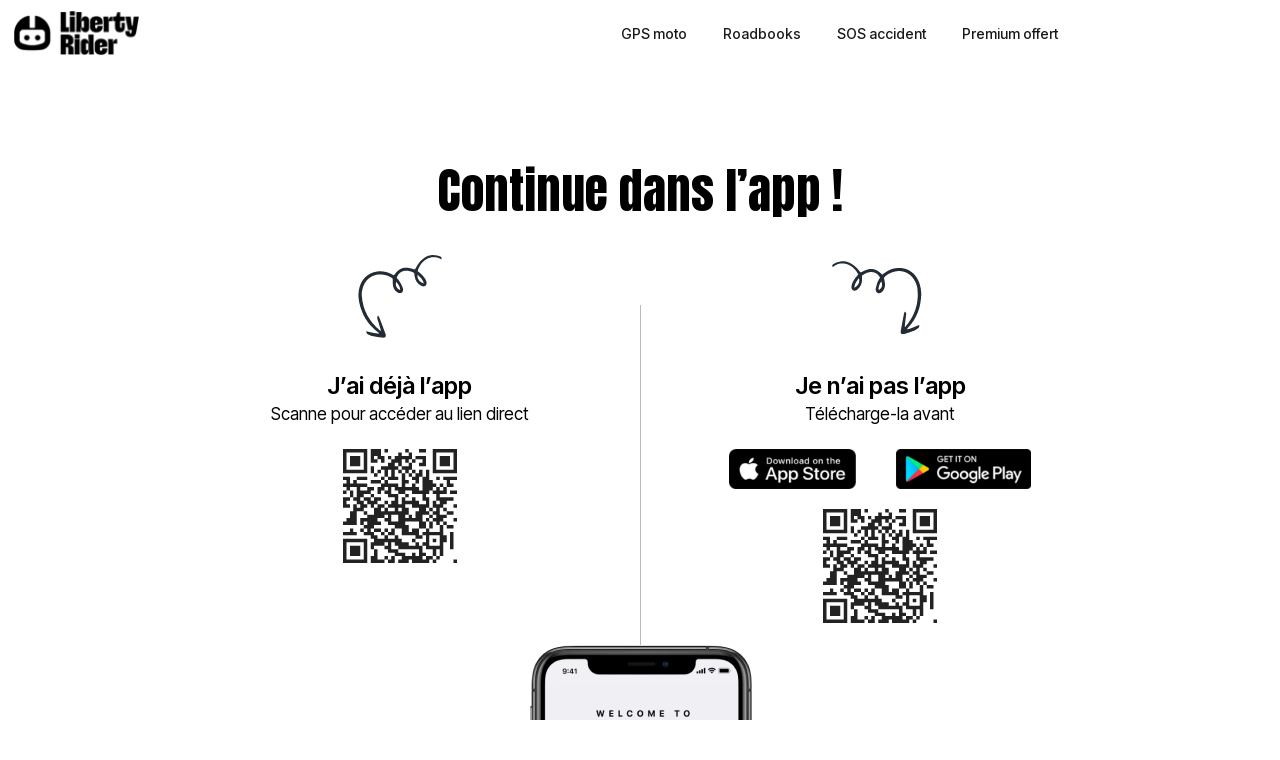

--- FILE ---
content_type: application/javascript; charset=UTF-8
request_url: https://liberty-rider.com/_next/static/chunks/app/global-error-576b15c024a6743d.js
body_size: 1118
content:
try{!function(){var e="undefined"!=typeof window?window:"undefined"!=typeof global?global:"undefined"!=typeof globalThis?globalThis:"undefined"!=typeof self?self:{},t=(new e.Error).stack;t&&(e._sentryDebugIds=e._sentryDebugIds||{},e._sentryDebugIds[t]="49a9d6ed-5755-43fb-a5a5-56e7debace46",e._sentryDebugIdIdentifier="sentry-dbid-49a9d6ed-5755-43fb-a5a5-56e7debace46")}()}catch(e){}try{!function(){var e="undefined"!=typeof window?window:"undefined"!=typeof global?global:"undefined"!=typeof globalThis?globalThis:"undefined"!=typeof self?self:{},t=(new e.Error).stack;t&&(e._sentryDebugIds=e._sentryDebugIds||{},e._sentryDebugIds[t]="49a9d6ed-5755-43fb-a5a5-56e7debace46",e._sentryDebugIdIdentifier="sentry-dbid-49a9d6ed-5755-43fb-a5a5-56e7debace46")}()}catch(e){}(self.webpackChunk_N_E=self.webpackChunk_N_E||[]).push([[4219],{29583:(e,t,n)=>{"use strict";n.d(t,{default:()=>x});var r=n(95155),d=n(97399),a=n(6477),s=n(78799),i=n(73975),o=n(54076),l=n(48565),f=n(45404),c=n(42321),u=n(31957),b=n(85051),y=n(23204);let h=(0,u.S)(e=>{let{networkError:t}=e;if(t&&t.bodyText)try{JSON.parse(t.bodyText)}catch(e){t.message="body=".concat(JSON.stringify(t.bodyText))}}),g=new c.P({uri:y.A.apiUrl,fetch,fetchOptions:{cache:"no-store"}}),p=new b.z({attempts:{max:3}}),w={RoadbookRatings:{merge:!0},Roadbook:{fields:{userPictures:{merge:!1}}}},_=()=>{let e=[(0,o.o)(async(e,t)=>{let n,{headers:r}=t;if(!(n=(0,s.Qq)(l.Yj))){let e=(0,f.xI)().currentUser;e&&(n=(await (0,f.yx)(e)).token)}return n?{headers:{...r,authorization:"Bearer ".concat(n)}}:{headers:r}}),function(e){let{name:t,version:n,traceId:r}=e,d={};return d["Liberty-Client-Platform"]="USER_WEBAPP",t&&(d["Liberty-Client-Name"]=t),n&&(d["Liberty-Client-Version"]=n),r&&(d["X-Amzn-Trace-Id"]=r),(0,o.o)((e,t)=>{let{headers:n}=t;return{headers:{...n,...d}}})}({name:"roadbook-react"}),h,p,g];return new d.Ri({link:i.C.from(e),cache:new d.D9({typePolicies:w})})};function x(e){let{children:t}=e;return(0,r.jsx)(d.TO,{makeClient:_,children:(0,r.jsx)(s.OJ,{children:(0,r.jsx)(a.q,{children:t})})})}},72571:(e,t,n)=>{Promise.resolve().then(n.bind(n,98385))},98385:(e,t,n)=>{"use strict";n.r(t),n.d(t,{default:()=>f});var r=n(95155),d=n(62105),a=n(2467),s=n(39562),i=n(66235),o=n(29583),l=n(12115);function f(e){let{error:t}=e;return(0,l.useEffect)(()=>{d.Cp(t)},[t]),(0,r.jsxs)(o.default,{children:[(0,r.jsx)(s.default,{}),(0,r.jsx)(a.A,{error:t}),(0,r.jsx)(i.A,{})]})}}},e=>{e.O(0,[9204,4987,448,6766,8536,7732,1834,9694,5627,5171,4223,7504,7890,9562,429,8441,726,7358],()=>e(e.s=72571)),_N_E=e.O()}]);

--- FILE ---
content_type: application/javascript; charset=UTF-8
request_url: https://liberty-rider.com/_next/static/chunks/429-2bd5c874f06920ce.js
body_size: 10781
content:
try{!function(){var e="undefined"!=typeof window?window:"undefined"!=typeof global?global:"undefined"!=typeof globalThis?globalThis:"undefined"!=typeof self?self:{},i=(new e.Error).stack;i&&(e._sentryDebugIds=e._sentryDebugIds||{},e._sentryDebugIds[i]="b07e1075-f951-4f65-b222-2a0751b3e70d",e._sentryDebugIdIdentifier="sentry-dbid-b07e1075-f951-4f65-b222-2a0751b3e70d")}()}catch(e){}try{!function(){var e="undefined"!=typeof window?window:"undefined"!=typeof global?global:"undefined"!=typeof globalThis?globalThis:"undefined"!=typeof self?self:{},i=(new e.Error).stack;i&&(e._sentryDebugIds=e._sentryDebugIds||{},e._sentryDebugIds[i]="b07e1075-f951-4f65-b222-2a0751b3e70d",e._sentryDebugIdIdentifier="sentry-dbid-b07e1075-f951-4f65-b222-2a0751b3e70d")}()}catch(e){}"use strict";(self.webpackChunk_N_E=self.webpackChunk_N_E||[]).push([[429],{2467:(e,i,t)=>{t.d(i,{A:()=>h,NotFoundPage:()=>p});var n=t(95155),a=t(81805),o=t(27043),c=t(27163),r=t(44987);let l=r.Ay.div.withConfig({componentId:"sc-8b5f5bf5-0"})(["min-height:400px;width:100%;display:flex;justify-content:center;align-items:center;text-align:center;color:#000000;"]),d=r.Ay.h1.withConfig({componentId:"sc-8b5f5bf5-1"})(["margin-bottom:24px;font-size:35px;font-weight:800;"]),s=r.Ay.div.withConfig({componentId:"sc-8b5f5bf5-2"})(["@media (max-width:1023px){width:100%;}@media (min-width:1024px){max-width:642px;}font-size:15px;line-height:1.47;padding:0 4rem;margin-bottom:24px;"]);function h(e){let{title:i,message:t,error:c,retry:r}=e,h=(0,o.useTranslations)();return(0,n.jsx)(l,{children:(0,n.jsxs)("div",{children:[(0,n.jsx)(d,{children:i||h("loading_error")}),(0,n.jsxs)(s,{children:[t,r&&(0,n.jsxs)(n.Fragment,{children:[(0,n.jsx)("br",{}),(0,n.jsx)(a.wl,{onClick:()=>r(),children:h("loading_retry")})]}),c&&(0,n.jsxs)(n.Fragment,{children:[(0,n.jsx)("br",{}),(0,n.jsx)("br",{}),c.digest?"Code: ".concat(c.digest):(0,n.jsx)("pre",{style:{fontSize:"smaller"},children:c.stack})]})]})]})})}function p(){let e=(0,o.useTranslations)(),i=(0,o.useLocale)();return(0,n.jsx)(h,{title:e("page_not_found_title"),message:e.rich("page_not_found_description",{br:()=>(0,n.jsx)("br",{}),href:e=>(0,n.jsx)("a",{href:"https://libertyriderhelp.zendesk.com/hc/",children:e}),href2:e=>(0,n.jsx)("a",{href:"mailto:".concat((0,c.Z8)(i,"support")),children:e})})})}},7316:(e,i,t)=>{t.d(i,{A:()=>a});var n=t(95155);let a=function(e){return(0,n.jsx)("svg",{width:11,height:22,viewBox:"0 0 11 22",fill:"#fff",...e,children:(0,n.jsx)("path",{fillRule:"evenodd",clipRule:"evenodd",d:"M7.347 21.538V11.201H10.2l.378-3.562H7.347l.005-1.783c0-.929.088-1.427 1.422-1.427h1.784V.867H7.704C4.276.867 3.07 2.595 3.07 5.5v2.138H.933v3.563H3.07v10.336h4.277z"})})}},11241:(e,i,t)=>{t.d(i,{tw:()=>p,bJ:()=>s,ik:()=>g,k$:()=>h});var n=t(95155),a=t(23204),o=t(27043),c=t(34377);function r(e){let{language:i,campaign:t,buildPlayStore:n}=e,{appStoreLink:a,playStoreLink:o}=(0,c.z)({language:i,campaign:t,utmTerm:n?"android":"ios"});return"https://v67az.app.goo.gl/?ibi=com.liberty-rider.liberty-rider&apn=com.libertyrider.angel"+"&link=".concat(n?encodeURIComponent(o):encodeURIComponent(a))+"&ifl=".concat(encodeURIComponent(a),"&afl=").concat(encodeURIComponent(o))}var l=t(44987);let d=l.Ay.a.withConfig({componentId:"sc-cc4b5837-0"})(["display:inline-block;background-size:contain;background-repeat:no-repeat;vertical-align:middle;"]),s=(0,l.Ay)(d).withConfig({componentId:"sc-cc4b5837-1"})(["margin-right:","px;height:","px;width:","px;background-image:url(",");&:hover{background-image:url(",");}@media (max-width:","px){width:145px;height:46px;margin-right:","px;}@media (max-width:350px){width:127px;height:40px;}"],e=>e.$marginRight||40,e=>e.$height||52,e=>330*(e.$height||52)/104,"/_next/static/media/app-store.29adb16c.png","/_next/static/media/app-store-hover.ef140bf0.png",a.A.breakpoints.mobile,e=>e.$marginRight||18),h=(0,l.Ay)(d).withConfig({componentId:"sc-cc4b5837-2"})(["height:","px;width:","px;background-image:url(",");&:hover{background-image:url(",");}@media (max-width:","px){width:154px;height:46px;}@media (max-width:350px){width:135px;height:40px;}"],e=>e.$height||52,e=>350*(e.$height||52)/104,"/_next/static/media/play-store.87851d0e.png","/_next/static/media/play-store-hover.a708698b.png",a.A.breakpoints.mobile);function p(e){let{marginRight:i,height:t,campaign:a}=e,c=(0,o.useLocale)();return(0,n.jsx)(s,{href:function(e){let{language:i,campaign:t}=e;return r({language:i,campaign:t,buildPlayStore:!1})}({language:c,campaign:a}),"aria-label":"iOS App Store",$marginRight:i,$height:t})}function g(e){let{height:i,campaign:t}=e,a=(0,o.useLocale)();return(0,n.jsx)(h,{href:function(e){let{language:i,campaign:t}=e;return r({language:i,campaign:t,buildPlayStore:!0})}({language:a,campaign:t}),"aria-label":"Android Play Store",$height:i})}},27163:(e,i,t)=>{function n(){let e=()=>Math.floor((1+Math.random())*65536).toString(16).substring(1);return"".concat(e()).concat(e(),"-").concat(e(),"-").concat(e(),"-").concat(e(),"-").concat(e()).concat(e()).concat(e())}function a(e){let i=arguments.length>1&&void 0!==arguments[1]?arguments[1]:"contact";return"it"===e?"italia@liberty-rider.com":"fr"===e?"".concat(i,"@liberty-rider.com"):"hello@liberty-rider.com"}function o(e){let i={facebook:"https://www.facebook.com/LibertyRiderApp/",instagram:"https://www.instagram.com/LibertyRiderApp/",twitter:"https://twitter.com/_LibertyRider_",tiktok:"https://www.tiktok.com/@libertyriderapp"};return"it"===e?{...i,facebook:"https://www.facebook.com/profile.php?id=61560554682197",instagram:"https://www.instagram.com/libertyriderapp_it/"}:i}t.d(i,{Z8:()=>a,dG:()=>o,rm:()=>n})},34377:(e,i,t)=>{t.d(i,{z:()=>a});let n={en:"us",fr:"fr",nl:"be",it:"it"};function a(e){let{language:i,campaign:t,utmTerm:a}=e,o="website",c="&utm_source=".concat(encodeURIComponent(o),"&utm_medium=website&utm_campaign=").concat(encodeURIComponent(t),"&utm_term=").concat(encodeURIComponent(a)),r=n[i];return{appStoreLink:"https://apps.apple.com/".concat(r,"/app/id1139116439?l=").concat(i,"&mt=8&pt=118331458")+"&ct=".concat(encodeURIComponent(o),"-website-").concat(encodeURIComponent(t),"-").concat(encodeURIComponent(a)).concat(c),playStoreLink:"https://play.google.com/store/apps/details?id=com.libertyrider.angel".concat(c)}}},47830:(e,i,t)=>{i.o=t(86954).default},60542:(e,i,t)=>{t.d(i,{Cc:()=>o,TL:()=>n,Zi:()=>a});let n={fr:"Fran\xe7ais",en:"English",nl:"Nederlands",it:"Italiano"};function a(e,i){let t=e.split("/");return t[1]=i,t.join("/")}function o(e){return"/roadbooks/".concat(e)}},61066:(e,i,t)=>{t.d(i,{A:()=>a});var n=t(95155);let a=function(e){return(0,n.jsx)("svg",{fill:"#FFFFFF",width:"22",height:"22",viewBox:"0 0 512 512",id:"icons",...e,children:(0,n.jsx)("path",{d:"M412.19,118.66a109.27,109.27,0,0,1-9.45-5.5,132.87,132.87,0,0,1-24.27-20.62c-18.1-20.71-24.86-41.72-27.35-56.43h.1C349.14,23.9,350,16,350.13,16H267.69V334.78c0,4.28,0,8.51-.18,12.69,0,.52-.05,1-.08,1.56,0,.23,0,.47-.05.71,0,.06,0,.12,0,.18a70,70,0,0,1-35.22,55.56,68.8,68.8,0,0,1-34.11,9c-38.41,0-69.54-31.32-69.54-70s31.13-70,69.54-70a68.9,68.9,0,0,1,21.41,3.39l.1-83.94a153.14,153.14,0,0,0-118,34.52,161.79,161.79,0,0,0-35.3,43.53c-3.48,6-16.61,30.11-18.2,69.24-1,22.21,5.67,45.22,8.85,54.73v.2c2,5.6,9.75,24.71,22.38,40.82A167.53,167.53,0,0,0,115,470.66v-.2l.2.2C155.11,497.78,199.36,496,199.36,496c7.66-.31,33.32,0,62.46-13.81,32.32-15.31,50.72-38.12,50.72-38.12a158.46,158.46,0,0,0,27.64-45.93c7.46-19.61,9.95-43.13,9.95-52.53V176.49c1,.6,14.32,9.41,14.32,9.41s19.19,12.3,49.13,20.31c21.48,5.7,50.42,6.9,50.42,6.9V131.27C453.86,132.37,433.27,129.17,412.19,118.66Z"})})}},66235:(e,i,t)=>{t.d(i,{A:()=>N});var n=t(95155),a=t(41125),o=t(81046),c=t(96384),r=t(11241),l=t(7316),d=t(92680),s=t(61066),h=t(23204),p=t(27043),g=t(27163),x=t(44987);let m={src:"/_next/static/media/logo-white.0d6e8fce.svg",height:1240,width:1284,blurWidth:0,blurHeight:0},f=(0,x.Ay)(function(e){return(0,n.jsxs)("svg",{width:35,height:35,viewBox:"0 0 35 35",fill:"none",...e,children:[(0,n.jsx)("path",{opacity:.72,className:"circle",fillRule:"evenodd",clipRule:"evenodd",d:"M17.5 34C26.613 34 34 26.613 34 17.5S26.613 1 17.5 1 1 8.387 1 17.5 8.387 34 17.5 34z",stroke:"white",strokeLinecap:"square"}),(0,n.jsx)("path",{d:"M17.52 9.981V25M22.52 14.52l-5-5.039-5 5.038",className:"arrow",stroke:"white",strokeWidth:2,strokeLinecap:"round",strokeLinejoin:"round"})]})}).withConfig({componentId:"sc-ff1b969c-0"})(["&:hover{.arrow{stroke:",";}.circle{opacity:1;fill:white;}}"],h.A.colors.orange),b="1px solid rgba(255, 255, 255, 0.45)",{grid:u,colors:w,fontSizes:A,breakpoints:v}=h.A,y=x.Ay.footer.withConfig({componentId:"sc-6d8974da-0"})(["background:",";position:relative;"],w.dark),j=x.Ay.nav.withConfig({componentId:"sc-6d8974da-1"})(["max-width:","px;margin:0 auto;padding:110px 20px 30px;color:white;@media (max-width:1000px){padding:40px 20px 65px;}"],u.content),_=x.Ay.div.withConfig({componentId:"sc-6d8974da-2"})(["display:flex;justify-content:space-between;flex-wrap:wrap;margin:0 0 110px 0;@media (max-width:","px){margin-bottom:60px;}@media (max-width:","px){margin-bottom:10px;}"],v.screen,v.tablet),k=x.Ay.div.withConfig({componentId:"sc-6d8974da-3"})(["border-top:",";width:100%;max-width:342px;margin-top:20px 0;margin-right:3vw;"],b),C=x.Ay.div.withConfig({componentId:"sc-6d8974da-4"})(["display:flex;align-items:center;border:",";border-top:none;"],b),I=(0,x.Ay)(a.A).withConfig({componentId:"sc-6d8974da-5"})(["width:60px;height:60px;padding:14px;border-right:",";"],b),z=x.Ay.div.withConfig({componentId:"sc-6d8974da-6"})(["font-size:17px;flex:1;text-align:center;padding:0 8px;"]),R=x.Ay.div.withConfig({componentId:"sc-6d8974da-7"})(["font-weight:600;font-size:15px;letter-spacing:3px;margin:0 17px 0 15px;white-space:nowrap;padding-bottom:2px;border-bottom:1px solid white;span{letter-spacing:0;}"]),M=(0,x.Ay)(function(e){return(0,n.jsx)("svg",{width:200,height:69,viewBox:"0 0 200 69",fill:"none",...e,children:(0,n.jsx)("path",{d:"M40.651.073c1.074.293 1.855.977 2.344 2.051.244.586.366 1.148.366 1.685 0 1.172-.537 2.783-1.611 4.834l-.367.732a54.045 54.045 0 0 1-4.321 7.398c-3.272 4.59-7.251 8.545-11.939 11.866a50.072 50.072 0 0 1-15.088 7.251l-1.612 2.637c-1.709 3.027-3.003 5.64-3.882 7.837A28.93 28.93 0 0 0 3.37 49.66l-.22.586c-.78 2.49-1.098 3.98-.952 4.468.147.147.293.244.44.293.293.098.561.147.806.147 1.171 0 2.685-.416 4.54-1.246a87.279 87.279 0 0 0 6.153-3.003l1.465-.732 3.882-1.904c3.614-1.758 6.739-3.199 9.375-4.322a59.1 59.1 0 0 1 8.13-2.783h.147c.293 0 .586.122.88.366.292.244.487.488.585.732l.22.806-.806.22c-4.59 1.318-9.448 3.272-14.576 5.86l-3.808 1.904c-3.174 1.66-5.811 2.954-7.91 3.882a41.742 41.742 0 0 1-6.373 2.417c-.977.195-1.636.293-1.978.293-1.172 0-2.05-.39-2.637-1.172C.244 55.837 0 54.934 0 53.762c0-2.246.732-5.054 2.197-8.423a111.91 111.91 0 0 1 4.908-9.669l-.293-.512-.147-.806.806-.293c.146 0 .366-.049.66-.146l.219-.367a135.695 135.695 0 0 1 12.598-17.14c2.735-3.222 5.225-6.005 7.471-8.349 2.246-2.393 4.566-4.517 6.958-6.372C36.891.562 38.356 0 39.772 0c.39 0 .684.024.879.073zm.073 3.443c0-.586-.122-1.001-.366-1.245h-.073c-.05-.05-.098-.074-.147-.074-.976 0-2.783 1.197-5.42 3.59-2.344 2.148-4.273 4.052-5.786 5.712-6.348 6.593-11.964 13.649-16.847 21.168a50.353 50.353 0 0 0 12.306-6.738c3.857-2.832 7.178-6.128 9.96-9.888 1.417-2.002 2.638-3.907 3.663-5.713.098-.245.293-.61.586-1.1.635-1.122 1.123-2.05 1.465-2.782.342-.782.537-1.49.586-2.125l.073-.805zm6.223 38.673c-.733 1.172-1.343 2.075-1.832 2.71a9.325 9.325 0 0 1-1.757 1.612c-1.172.732-2.295 1.098-3.37 1.098-.683 0-1.294-.17-1.83-.512-1.026-.635-1.49-1.587-1.392-2.857.293-2.246 1.196-4.42 2.71-6.519l.293-.146c.195 0 .512.146.952.44.635.39.903.683.806.878-.977 1.758-1.636 3.125-1.978 4.102 0 .098-.024.17-.073.22-.098.293-.171.61-.22.952V45.632c1.074.097 2.002-.147 2.783-.733.83-.586 1.44-1.147 1.831-1.684.391-.586.928-1.49 1.612-2.71l.146-.367c.147-.146.293-.195.44-.146.195 0 .44.098.732.293.342.195.562.39.66.586a.366.366 0 0 1 0 .44l-.513.878zm-5.42-4.76c-.245 0-.562-.123-.953-.367a10.26 10.26 0 0 1-.952-.66c-.195-.194-.293-.341-.293-.439l.073-.22c.196-.292.391-.463.586-.512l.147-.073c.293-.293.561-.489.806-.586.097-.05.317-.025.659.073.586.342.928.66 1.025.952l.147.586c0 .537-.367.952-1.099 1.245h-.147zm17.637.365c.244 0 .537.147.879.44.341.293.537.537.586.732 0 .147-.074.269-.22.367-2.588.732-4.712 1.489-6.373 2.27-.39 1.514-.952 2.832-1.684 3.956-.733 1.074-1.611 1.61-2.637 1.61l-.513-.072c-.488-.098-.952-.342-1.391-.733-.44-.39-.733-.805-.88-1.245-.243-.684-.121-1.27.367-1.758.488-.537 1.123-1.05 1.904-1.538l.22-.147c1.172-.78 2.05-1.318 2.637-1.61.098-.343.146-.88.146-1.612v-.147c0-.44-.024-.732-.073-.879l-.073-.146-.293.073c-.537.098-1.123.513-1.758 1.245-1.807 2.1-3.296 4.688-4.468 7.764-.098.196-.146.342-.146.44v.073h-.074c-.097.097-.195.146-.293.146-.195 0-.464-.097-.805-.293-.342-.195-.586-.39-.733-.586-.097-.097-.146-.268-.146-.512.097-.196.146-.342.146-.44l2.198-5.86c2.539-7.129 4.81-13.232 6.811-18.31.098-.147.22-.22.367-.22.195 0 .44.097.732.293.342.195.562.39.66.586.097.097.146.268.146.512-2.002 5.713-3.687 10.328-5.054 13.844l.293-.147a.816.816 0 0 1 .366-.073c.195-.098.464-.147.806-.147.879 0 1.66.318 2.344.953.732.586 1.098 1.391 1.098 2.417 1.807-.782 3.418-1.197 4.834-1.245h.074zm-8.424 5.64c-.732.586-1.074.855-1.025.806-.488.39-.781.781-.879 1.172.488-.293.88-.586 1.172-.879.39-.488.635-.855.732-1.099zm18.618-3.369c.098.244.098.415 0 .513-1.367 1.611-2.612 2.905-3.736 3.882-1.074.976-2.246 1.709-3.515 2.197-1.172.44-2.198.684-3.077.733h-.44c-1.171 0-2.074-.318-2.71-.953a2.397 2.397 0 0 1-.732-1.758c0-1.171.733-2.66 2.198-4.467l.073-.074c2.002-2.832 3.882-4.248 5.64-4.248.39 0 .683.024.879.073.83.391 1.294.708 1.391.953.098.146.098.317 0 .512a11.74 11.74 0 0 1-2.49 3.443c-1.025.927-2.148 1.587-3.37 1.977h-.146c-.293 0-.586-.146-.879-.44-.927 1.368-1.318 2.247-1.172 2.638 0 .097.025.146.074.146.39.244.903.367 1.538.367 1.318 0 2.905-.66 4.76-1.978a18.347 18.347 0 0 0 2.71-2.344c.831-.879 1.344-1.538 1.539-1.978a.493.493 0 0 1 .44-.22c.195.05.39.196.585.44.196.195.342.39.44.586zM61.814 38.6c-.293.195-.684.586-1.172 1.172l1.172-1.172zm19.707.88c.098.194.098.34 0 .439 0 .097-.049.195-.146.293-1.075 1.757-2.417 3.442-4.029 5.053-.732.733-1.416 1.294-2.05 1.685a3.714 3.714 0 0 1-1.905.513c-.195 0-.488-.049-.879-.147-.732-.244-1.343-.61-1.831-1.098-.586-.586-.83-1.27-.733-2.051.098-.684.538-1.563 1.319-2.637l.22-.366.732-1.026-.952.22-1.831.293h-.074c-.195 0-.488-.147-.878-.44-.342-.341-.538-.585-.586-.732 0-.39.097-.61.293-.66 2.1-.634 3.98-.951 5.64-.951h.073c.195 0 .488.17.879.512.44.342.708.635.805.88.098.146.074.292-.073.439a15.585 15.585 0 0 0-1.538 2.124 90.86 90.86 0 0 1-.806 1.392v.073h-.073c-.684 1.074-.903 1.733-.66 1.978 0 .048.074.073.22.073.391 0 .88-.171 1.465-.513a11.297 11.297 0 0 0 2.71-2.344c.83-.928 1.734-2.222 2.71-3.882a.497.497 0 0 1 .367-.146c.195 0 .464.122.806.366.39.195.659.415.805.66zm1.277-3.37c-1.709 4.98-2.563 8.618-2.563 10.913l1.245-1.245c1.123-1.074 2.05-2.026 2.783-2.856a10.744 10.744 0 0 0 1.758-2.71l.073-.147a.497.497 0 0 1 .367-.146c.195 0 .488.097.879.293.39.195.659.39.805.585.147.245.171.416.074.513-.782 1.612-1.685 3.028-2.71 4.248-1.026 1.172-2.344 2.515-3.956 4.029l-.513.513c-.097.097-.268.146-.512.146-.293 0-.635-.122-1.026-.366-.341-.195-.561-.342-.659-.44-.684-.683-1.025-1.757-1.025-3.222 0-.88.122-1.905.366-3.077s.513-2.246.806-3.222a9.892 9.892 0 0 0 .44-1.612 60.187 60.187 0 0 1 2.123-7.031c-2.588.39-5.151.854-7.69 1.391h-.147c-.244 0-.537-.146-.879-.44-.342-.341-.537-.585-.586-.732l-.073-.366.366-.073c2.734-.781 6.006-1.44 9.815-1.978 1.318-3.027 2.612-5.566 3.882-7.617.146-.147.293-.22.44-.22.195 0 .488.098.878.293.635.39.904.757.806 1.099l-.366.732-2.49 5.347c1.074-.098 1.83-.146 2.27-.146.537-.05 1.392-.171 2.564-.367 2.148-.293 3.808-.44 4.98-.44 1.27 0 2.393.172 3.37.514.146.049.366.17.659.366.293.195.464.39.513.586.097.146.097.268 0 .366l-.147.293c-.098.195-.317.244-.66.146l-.219-.073c-.195-.049-.39-.17-.586-.366-.781-.098-1.416-.146-1.904-.146-1.319 0-3.638.268-6.959.805l-3.003.366-1.684.22a83.555 83.555 0 0 0-1.612 4.248l-.293 1.026zm13.989-.586c.342.146.684.39 1.025.732.391.293.538.635.44 1.026a11.354 11.354 0 0 1-1.685 3.662c-3.467 8.301-6.03 17.383-7.69 27.247l-.147.66-.66-.147c-.243 0-.634-.171-1.171-.513-.488-.293-.708-.635-.66-1.025.977-7.325 2.808-14.65 5.494-21.974a13.782 13.782 0 0 1-4.614 1.245c-.245 0-.513-.073-.806-.22-.293-.146-.513-.317-.66-.512-.292-.244-.439-.513-.439-.806.05-2.637.635-5.102 1.758-7.398.244-.244.464-.366.66-.366.292 0 .512.05.659.147.927.537 1.27 1.074 1.025 1.611l-.073.22c-1.27 2.734-1.71 4.37-1.319 4.907.342-.049.953-.293 1.831-.732.88-.488 1.465-.855 1.758-1.099a9.019 9.019 0 0 0 2.417-2.49 84.946 84.946 0 0 1 1.758-3.809c.245-.44.61-.561 1.099-.366zm66.769-29.078c1.806 1.562 2.636 3.369 2.49 5.42-.195 3.027-1.953 6.128-5.274 9.302-3.271 3.125-6.641 5.835-10.108 8.13-2.148 1.416-5.591 3.443-10.327 6.08h-.073l-1.905 1.098c-2.832 1.563-4.932 2.783-6.299 3.662l-1.318.733-.073.073c-1.221.732-2.125 1.343-2.71 1.831-.538.44-.879.952-1.026 1.538-.195 1.075.293 2.49 1.465 4.248 1.221 1.807 2.71 3.272 4.468 4.395a14.877 14.877 0 0 0 5.86 2.124c.83.147 1.635.22 2.417.22 1.806 0 3.564-.317 5.273-.952a15.603 15.603 0 0 0 4.615-2.49c.195-.098.317-.147.366-.147.293 0 .635.147 1.025.44.391.292.635.537.733.732.293.293.317.537.073.732-3.125 2.881-6.836 4.322-11.133 4.322-3.028 0-6.055-.733-9.083-2.197-2.929-1.417-5.517-3.345-7.764-5.787-1.464-1.562-2.124-3.174-1.977-4.834.244-1.904 1.44-3.613 3.589-5.127 2.93-2.002 6.714-4.248 11.353-6.739 3.711-2.05 6.47-3.637 8.276-4.76l.586-.367c3.956-2.441 7.325-4.81 10.108-7.105 2.784-2.344 4.468-4.785 5.054-7.324.147-.684.22-1.294.22-1.831 0-1.172-.366-2.124-1.099-2.857-.976-.928-2.515-1.392-4.614-1.392-1.66 0-3.345.269-5.054.806-4.297 1.319-8.448 3.345-12.452 6.08-7.129 4.883-12.598 11.06-16.407 18.53-3.76 7.423-6.348 15.113-7.764 23.073l-.073.293h-.366c-.293-.098-.684-.293-1.172-.586-.439-.293-.635-.61-.586-.952 1.27-7.813 3.711-15.406 7.325-22.78 3.613-7.422 8.911-13.672 15.894-18.75 2.637-1.954 5.933-3.931 9.888-5.933 3.955-2.051 7.691-3.077 11.206-3.077 2.637 0 4.761.708 6.373 2.125zm-6.67 35.743c-.733 1.172-1.343 2.075-1.831 2.71a9.366 9.366 0 0 1-1.758 1.612c-1.172.732-2.295 1.098-3.37 1.098-.683 0-1.294-.17-1.831-.512-1.025-.635-1.489-1.587-1.391-2.857.293-2.246 1.196-4.42 2.71-6.519l.293-.146c.195 0 .512.146.952.44.635.39.903.683.806.878-.977 1.758-1.636 3.125-1.978 4.102 0 .098-.024.17-.073.22-.098.293-.171.61-.22.952V45.632c1.074.097 2.002-.147 2.783-.733.83-.586 1.441-1.147 1.831-1.684.391-.586.928-1.49 1.612-2.71l.146-.367c.147-.146.293-.195.44-.146.195 0 .439.098.732.293.342.195.562.39.659.586a.365.365 0 0 1 0 .44l-.512.878zm-5.42-4.76c-.245 0-.562-.123-.953-.367-.39-.244-.708-.464-.952-.66-.195-.194-.293-.341-.293-.439l.073-.22c.196-.292.391-.463.586-.512l.147-.073c.293-.293.561-.489.806-.586.097-.05.317-.025.659.073.586.342.928.66 1.025.952l.147.586c0 .537-.366.952-1.099 1.245h-.146zm18.214 1.39c.293.099.61.294.952.587.391.244.611.464.66.66.097.146.073.292-.074.438-2.539 2.882-5.029 5.079-7.471 6.593l-.366.073h-.22c-.244-.049-.512-.196-.805-.44-.245-.244-.415-.463-.513-.659-.244-.39-.366-.781-.366-1.172-.147-.146-.22-.342-.22-.586l.659-2.124c-2.637 3.418-4.663 4.98-6.079 4.688-1.074-.244-1.734-.806-1.978-1.685-.049-.146-.073-.39-.073-.732 0-.928.317-1.953.952-3.077.684-1.171 1.489-2.172 2.417-3.003 1.221-1.074 2.368-1.61 3.443-1.61.195 0 .488.048.879.145.244.098.464.294.659.587 1.025-1.319 2.026-2.833 3.003-4.542 1.416-3.613 3.198-7.593 5.347-11.939.146-.293.415-.341.806-.146 1.025.537 1.464 1.025 1.318 1.465-1.367 4.248-3.076 8.106-5.127 11.573a202.022 202.022 0 0 0-3.662 10.18c1.855-1.416 3.637-3.125 5.346-5.127.147-.146.318-.195.513-.146zm-13.697 5.787c.733-.586 2.466-2.563 5.201-5.933-.733.391-1.612 1.075-2.637 2.051-.977.928-1.709 1.807-2.197 2.637-.342.586-.464 1.001-.367 1.245zm24.244-4.54c.098.243.098.414 0 .512-1.367 1.611-2.613 2.905-3.736 3.882-1.074.976-2.246 1.709-3.515 2.197-1.172.44-2.198.684-3.077.733h-.439c-1.172 0-2.075-.318-2.71-.953a2.395 2.395 0 0 1-.733-1.758c0-1.171.733-2.66 2.198-4.467l.073-.074c2.002-2.832 3.882-4.248 5.64-4.248.39 0 .683.024.879.073.83.391 1.294.708 1.391.953.098.146.098.317 0 .512a11.731 11.731 0 0 1-2.49 3.443c-1.025.927-2.148 1.587-3.369 1.977h-.147c-.293 0-.586-.146-.879-.44-.927 1.368-1.318 2.247-1.172 2.638 0 .097.025.146.074.146.39.244.903.367 1.538.367 1.318 0 2.905-.66 4.761-1.978a18.358 18.358 0 0 0 2.71-2.344c.83-.879 1.343-1.538 1.538-1.978a.493.493 0 0 1 .439-.22c.196.05.391.196.586.44.196.195.342.39.44.586zm-7.544-1.466c-.293.195-.684.586-1.172 1.172l1.172-1.172zm24.074 2.124c.293-.048.733.147 1.319.586.586.44.928.806 1.025 1.099 0 .098-.049.195-.146.293-.342.098-.562.195-.66.293-.244.098-.463.17-.659.22-.097.048-.268.024-.512-.074-3.126.88-5.933 1.758-8.424 2.637l-1.391.66c-.586.292-1.221.536-1.905.732-.634.244-1.22.366-1.758.366a3.52 3.52 0 0 1-1.245-.22c-1.269-.488-2.026-1.318-2.27-2.49l-.074-.586c0-.928.391-2.05 1.172-3.37-.293.05-.781.074-1.465.074-.146 0-.439-.147-.878-.44-.44-.292-.684-.512-.733-.659a1.99 1.99 0 0 0-.073-.44c-.049-.243-.049-.365 0-.365a2.175 2.175 0 0 1 1.025-.586c.391-.098.904-.171 1.538-.22a17.896 17.896 0 0 0 1.465-.147c.244 0 .562-.048.953-.146.244-.049.732.195 1.464.732.733.489 1.148.88 1.246 1.172.146.098.146.22 0 .367-1.563 1.416-2.32 2.954-2.271 4.614.195-.049.61-.122 1.245-.22.635-.146 1.392-.39 2.271-.732 1.123-.537 1.977-.904 2.563-1.099 2.979-.928 5.372-1.611 7.178-2.05z",fill:"#fff"})})}).withConfig({componentId:"sc-6d8974da-8"})(["margin:-2px 0 -9px;"]),L=x.Ay.div.withConfig({componentId:"sc-6d8974da-9"})(["flex:1;display:flex;justify-content:space-between;margin:20px 0;margin-right:-20px;@media (max-width:640px){flex-wrap:wrap;flex-basis:100%;}"]),U=x.Ay.div.withConfig({componentId:"sc-6d8974da-10"})(["flex:1;margin-right:20px;@media (max-width:1000px){margin-top:20px;}"]),D=x.Ay.h6.withConfig({componentId:"sc-6d8974da-11"})(["font-size:",";font-weight:600;margin:0 0 20px;white-space:nowrap;"],A.small),S=(0,x.AH)(["color:inherit;display:block;font-size:",";padding:10px 0;white-space:nowrap;max-width:200px;overflow-x:hidden;text-overflow:ellipsis;&:hover{text-decoration:underline;}"],A.small),F=(0,x.Ay)(c.N).withConfig({componentId:"sc-6d8974da-12"})(["",""],S),T=x.Ay.a.withConfig({componentId:"sc-6d8974da-13"})(["",""],S),V=x.Ay.div.withConfig({componentId:"sc-6d8974da-14"})(["@media (max-width:640px){text-align:center;width:100%;margin:35px 0 0;}"]),H=x.Ay.a.withConfig({componentId:"sc-6d8974da-15"})(["width:38px;height:38px;display:inline-block;line-height:38px;text-align:center;margin:0 20px;svg{vertical-align:middle;}&:hover svg{fill:",";}"],w.orange),E=x.Ay.button.withConfig({componentId:"sc-6d8974da-16"})(["position:absolute;top:90px;right:4vw;outline:none;@media (max-width:1270px){display:none;}"]);function N(){let e=(0,p.useTranslations)(),i=(0,p.useLocale)(),t=(0,g.dG)(i);return(0,n.jsx)(y,{children:(0,n.jsxs)(j,{children:[(0,n.jsxs)(_,{children:[(0,n.jsxs)(k,{children:[(0,n.jsxs)(C,{children:[(0,n.jsx)(I,{src:m,alt:"",width:32,height:32}),(0,n.jsxs)(z,{children:["\xa9",new Date().getFullYear()," ",e("all_rights_reserved")]})]}),(0,n.jsxs)(C,{children:[(0,n.jsxs)(R,{children:["RIDE SAF",(0,n.jsx)("span",{children:"E"})]}),(0,n.jsx)(M,{})]})]}),(0,n.jsxs)(L,{children:[(0,n.jsxs)(U,{children:[(0,n.jsx)(D,{children:e("navigation_title_app")}),(0,n.jsx)(F,{href:"/moto-gps",children:e("navigation_link_navigation")}),(0,n.jsx)(F,{href:"/roadbooks",children:e("navigation_link_roadbooks")}),(0,n.jsx)(F,{href:"/accident-sos",children:e("navigation_link_protection")}),"fr"===i&&(0,n.jsx)(T,{href:"/blog/",children:e("navigation_link_blog")})]}),(0,n.jsxs)(U,{children:[(0,n.jsx)(D,{children:e("navigation_title_assistance")}),(0,n.jsx)(T,{href:"https://libertyriderhelp.zendesk.com/hc/".concat(i),children:e("navigation_link_help")}),(0,n.jsx)(T,{href:"mailto:".concat((0,g.Z8)(i,"contact")),children:e("navigation_link_contact")}),(0,n.jsx)(T,{href:"mailto:jobs@liberty-rider.com",children:e("navigation_link_jobs")})]}),(0,n.jsxs)(U,{children:[(0,n.jsx)(D,{children:e("navigation_title_about")}),(0,n.jsx)(F,{href:"/partners",children:e("navigation_link_partners")}),(0,n.jsx)(T,{href:"https://liberty-rider.typeform.com/to/bb7tmh",children:e("navigation_link_business")}),(0,n.jsx)(F,{href:"/press",children:e("navigation_link_press")}),(0,n.jsx)(T,{href:"https://vorsa-mobility.io/",children:e("navigation_link_solutions")})]}),(0,n.jsxs)(U,{children:[(0,n.jsx)(D,{children:e("navigation_title_terms")}),(0,n.jsx)(F,{href:"/terms-of-use",children:e("navigation_link_terms")}),(0,n.jsx)(F,{href:"/privacy-policy",children:e("navigation_link_privacy")}),(0,n.jsx)(F,{href:"/legal-notices",children:e("navigation_link_legal")}),(0,n.jsx)(o.A,{})]})]})]}),(0,n.jsxs)(_,{children:[(0,n.jsxs)(V,{children:[(0,n.jsx)(r.tw,{campaign:"cta-19.10-footer-bton-footer",height:48,marginRight:26}),(0,n.jsx)(r.ik,{campaign:"cta-19.10-footer-bton-footer",height:48})]}),(0,n.jsxs)(V,{children:[(0,n.jsx)(H,{href:t.facebook,"aria-label":"Facebook",children:(0,n.jsx)(l.A,{})}),(0,n.jsx)(H,{href:t.instagram,"aria-label":"Instagram",children:(0,n.jsx)(d.A,{})}),(0,n.jsx)(H,{href:t.tiktok,"aria-label":"Twitter",children:(0,n.jsx)(s.A,{})})]})]}),(0,n.jsx)(E,{onClick:()=>{window.scroll({top:0,behavior:"smooth"})},"aria-label":e("back"),children:(0,n.jsx)(f,{})})]})})}},81046:(e,i,t)=>{t.d(i,{A:()=>f});var n=t(95155),a=t(41125),o=t(23204),c=t(47830);let r=[...o.A.mainLanguages];(0,c.o)({defaultLocale:"fr",locales:r});var l=t(35695),d=t(27043),s=t(60542),h=t(44987);let p={src:"/_next/static/media/globe.f7cdaeeb.png",height:32,width:32,blurDataURL:"[data-uri]",blurWidth:8,blurHeight:8},g=h.Ay.div.withConfig({componentId:"sc-1b749530-0"})(["display:inline-flex;align-items:center;"]),x=h.Ay.select.withConfig({componentId:"sc-1b749530-1"})(["border-radius:4px;padding:7px 5px 7px 0;margin:0 5px;background-color:#1a1919;border-color:#1a1919;color:white;font-size:17px;"]),m=h.Ay.option.withConfig({componentId:"sc-1b749530-2"})([""]);function f(){let e=(0,l.usePathname)(),i=(0,l.useRouter)(),t=(0,d.useTranslations)(),o=(0,d.useLocale)();if(1===r.length&&r[0]===o)return null;let c=r.includes(o)?r:[...r,o];return(0,n.jsxs)(g,{children:[(0,n.jsx)(a.A,{src:p,alt:"",width:20,height:20}),(0,n.jsx)(x,{"aria-label":t("language"),onChange:function(t){let n=t.target.value;n!==o&&i.push((0,s.Zi)(e,n))},defaultValue:o,children:c.map(e=>(0,n.jsx)(m,{value:e,lang:e,children:s.TL[e]},e))})]})}},86954:(e,i)=>{Object.defineProperty(i,"__esModule",{value:!0}),i.default=function(e){return e}},92680:(e,i,t)=>{t.d(i,{A:()=>a});var n=t(95155);let a=function(e){return(0,n.jsx)("svg",{width:22,height:22,viewBox:"0 0 22 22",fill:"#fff",...e,children:(0,n.jsx)("path",{fillRule:"evenodd",clipRule:"evenodd",d:"M11.001.867c-2.752 0-3.097.012-4.178.06-1.08.05-1.816.221-2.46.472a4.962 4.962 0 00-1.795 1.168 4.975 4.975 0 00-1.17 1.795c-.25.645-.422 1.381-.47 2.46C.879 7.902.867 8.248.867 11s.012 3.097.06 4.177c.05 1.08.221 1.816.472 2.46a4.965 4.965 0 001.168 1.795c.563.564 1.129.91 1.795 1.17.645.25 1.381.421 2.46.47 1.08.05 1.426.062 4.178.062s3.096-.012 4.177-.062c1.079-.049 1.816-.22 2.461-.47a4.959 4.959 0 001.794-1.17 4.974 4.974 0 001.17-1.795c.248-.644.42-1.381.47-2.46.049-1.08.061-1.425.061-4.177s-.012-3.097-.06-4.178c-.052-1.079-.223-1.815-.472-2.46a4.974 4.974 0 00-1.17-1.795A4.953 4.953 0 0017.638 1.4c-.646-.25-1.383-.422-2.461-.471-1.081-.05-1.425-.061-4.178-.061H11zm-.91 1.826h.91c2.706 0 3.026.01 4.095.058.988.045 1.524.21 1.881.35.473.183.81.402 1.165.757.354.355.574.692.758 1.165.139.357.304.893.349 1.881.049 1.069.06 1.39.06 4.094 0 2.704-.012 3.025-.06 4.093-.045.988-.21 1.525-.349 1.881a3.14 3.14 0 01-.758 1.164 3.134 3.134 0 01-1.165.758c-.357.14-.893.304-1.881.35-1.069.048-1.39.059-4.095.059-2.706 0-3.027-.011-4.095-.06-.988-.045-1.524-.21-1.881-.349a3.139 3.139 0 01-1.166-.758 3.141 3.141 0 01-.758-1.165c-.139-.356-.304-.893-.35-1.88-.048-1.069-.057-1.39-.057-4.096 0-2.706.01-3.025.058-4.093.045-.988.21-1.524.349-1.882a3.14 3.14 0 01.758-1.165 3.145 3.145 0 011.166-.758c.357-.14.893-.304 1.881-.35.935-.042 1.297-.055 3.186-.057v.003zm6.32 1.682a1.216 1.216 0 10-.001 2.433 1.216 1.216 0 000-2.433zM11 5.796a5.204 5.204 0 100 10.409 5.204 5.204 0 000-10.409zm0 1.826a3.378 3.378 0 110 6.756 3.378 3.378 0 010-6.756z"})})}}}]);

--- FILE ---
content_type: image/svg+xml
request_url: https://liberty-rider.com/_next/static/media/arrow.7237fb81.svg
body_size: 843
content:
<svg xmlns="http://www.w3.org/2000/svg" width="84" height="83" fill="none"><path fill="#232B35" d="M61.035 75.774c.512-.146.718-.111.903-.207 10.819-9.046 17.321-20.499 18.252-34.7.244-3.585-.445-7.16-1.908-10.546-3.07-7.287-10.211-11.53-18.044-10.78-4.085.367-7.928 1.433-11.105 4.203.034 1.936.133 3.861.017 5.687-.205 2.977-1.34 5.563-3.79 7.417-1.784 1.415-3.741 1.72-4.948.836-1.583-1.16-1.867-2.99-1.253-4.624.849-2.274 1.979-4.458 3.194-6.521.796-1.329 1.948-2.512 2.97-3.675-2.258-7.212-9.726-9.263-17.597-4.893-.098 1.086-.187 2.238-.35 3.334-.705 4.059-2.66 7.375-6.361 9.356-1.419.757-3.02 1.206-4.537.037-1.141-.894-1.426-2.724-.667-4.716 1.249-3.139 3.477-5.56 5.943-7.751.886-.74 1.773-1.481 2.67-2.156C21.341 4.84 9.84-1.67.506 4.468.439 3.608.262 2.899.462 2.467c.255-.509.932-.882 1.498-1.104C7.342-.545 12.597-.693 17.467 2.7c3.664 2.509 6.386 5.833 8.471 9.793.288.557.575 1.115.927 1.663.01.065.15.11.442.266.577-.157 1.295-.269 1.992-.51 8.527-2.733 13.459-1.09 18.774 6.45.742-.384 1.614-.787 2.412-1.246 4.758-2.48 9.76-3.392 15.112-2.485 8.711 1.457 15.168 7.748 17.158 16.675 1.089 4.851.973 9.688-.077 14.537-2.587 11.714-8.28 21.502-17.962 28.831-.471.408-1.018.76-1.489 1.169-.055.075-.1.216-.234.639 2.299.177 4.356-.343 6.423-.799 2.012-.38 4.068-.9 6.266-1.376.069 1.73-.743 2.525-1.791 3.09-1.244.595-2.467 1.32-3.761 1.589-3.502.678-7.08 1.302-10.698 1.664-2.835.24-3.852-1.141-2.968-3.621 1.922-5.252 3.91-10.515 5.897-15.777.334-.855.82-1.6 1.395-2.626 1.463 1.245 1.104 2.371.8 3.423-1.278 3.813-2.36 7.595-3.52 11.725ZM18.13 28.433c4.409-1.288 6.766-4.6 6.332-8.683-2.696 2.428-5.291 4.639-6.332 8.683Zm23.623 6.7c3.706-1.514 5.126-4.412 4.114-8.338-2.153 2.477-4 4.773-4.114 8.338Z"/></svg>

--- FILE ---
content_type: application/javascript; charset=UTF-8
request_url: https://liberty-rider.com/_next/static/chunks/app/%5Blocale%5D/(roadbook)/layout-50c3f65282f9e5cd.js
body_size: 2040
content:
try{!function(){var e="undefined"!=typeof window?window:"undefined"!=typeof global?global:"undefined"!=typeof globalThis?globalThis:"undefined"!=typeof self?self:{},t=(new e.Error).stack;t&&(e._sentryDebugIds=e._sentryDebugIds||{},e._sentryDebugIds[t]="11fd6fc5-43f9-4884-aa3d-b1ff2dc7289a",e._sentryDebugIdIdentifier="sentry-dbid-11fd6fc5-43f9-4884-aa3d-b1ff2dc7289a")}()}catch(e){}try{!function(){var e="undefined"!=typeof window?window:"undefined"!=typeof global?global:"undefined"!=typeof globalThis?globalThis:"undefined"!=typeof self?self:{},t=(new e.Error).stack;t&&(e._sentryDebugIds=e._sentryDebugIds||{},e._sentryDebugIds[t]="11fd6fc5-43f9-4884-aa3d-b1ff2dc7289a",e._sentryDebugIdIdentifier="sentry-dbid-11fd6fc5-43f9-4884-aa3d-b1ff2dc7289a")}()}catch(e){}(self.webpackChunk_N_E=self.webpackChunk_N_E||[]).push([[227],{41789:(e,t,n)=>{Promise.resolve().then(n.bind(n,39562)),Promise.resolve().then(n.bind(n,70784))},64680:(e,t,n)=>{"use strict";n.d(t,{W:()=>u,c:()=>f});var r=n(95155),o=n(95799),i=n(44987);let l=function(e){return(0,r.jsx)("svg",{width:"23",height:"23",viewBox:"0 0 28 21",fill:"none",xmlns:"http://www.w3.org/2000/svg",...e,children:(0,r.jsx)("path",{d:"M3 10L12 18L25 3",stroke:"white",strokeWidth:"5",strokeLinecap:"round",strokeLinejoin:"round"})})},s=function(e){let{closeToast:t}=e;return(0,r.jsx)("div",{onClick:t,children:(0,r.jsx)("svg",{width:"17",height:"17",viewBox:"0 0 19 19",fill:"none",xmlns:"http://www.w3.org/2000/svg",overflow:"visible",children:(0,r.jsx)("path",{opacity:"0.6",fillRule:"evenodd",clipRule:"evenodd",d:"M9.5 19C14.7467 19 19 14.7467 19 9.5C19 4.25329 14.7467 0 9.5 0C4.25329 0 0 4.25329 0 9.5C0 14.7467 4.25329 19 9.5 19ZM6.70711 5.29289C6.31658 4.90237 5.68342 4.90237 5.29289 5.29289C4.90237 5.68342 4.90237 6.31658 5.29289 6.70711L8.08579 9.5L5.29289 12.2929C4.90237 12.6834 4.90237 13.3166 5.29289 13.7071C5.68342 14.0976 6.31658 14.0976 6.70711 13.7071L9.5 10.9142L12.2929 13.7071C12.6834 14.0976 13.3166 14.0976 13.7071 13.7071C14.0976 13.3166 14.0976 12.6834 13.7071 12.2929L10.9142 9.5L13.7071 6.70711C14.0976 6.31658 14.0976 5.68342 13.7071 5.29289C13.3166 4.90237 12.6834 4.90237 12.2929 5.29289L9.5 8.08579L6.70711 5.29289Z",fill:"white"})})})},d=function(e){return(0,r.jsx)("svg",{width:"23",height:"23",viewBox:"0 0 23 23",fill:"none",xmlns:"http://www.w3.org/2000/svg",...e,children:(0,r.jsx)("path",{d:"M20 3L11.5 11.5M3 20L11.5 11.5M11.5 11.5L3 3L20 20",stroke:"white",strokeWidth:"5",strokeLinecap:"round",strokeLinejoin:"round"})})};function u(){return(0,r.jsx)(o.N9,{closeButton:s})}let c=i.Ay.div.withConfig({componentId:"sc-67797c61-0"})(["color:#ffffff;padding:0 1em;"]),a=i.Ay.div.withConfig({componentId:"sc-67797c61-1"})(["font-size:15px;line-height:1.2;"]);function f(e){let{isError:t=!1}=arguments.length>1&&void 0!==arguments[1]?arguments[1]:{};!0===t?o.oR.error(()=>(0,r.jsx)(c,{children:(0,r.jsx)(a,{children:e})}),{icon:()=>(0,r.jsx)(d,{}),theme:"colored"}):o.oR.success(()=>(0,r.jsx)(c,{children:(0,r.jsx)(a,{children:e})}),{icon:()=>(0,r.jsx)(l,{}),theme:"colored"})}},70784:(e,t,n)=>{"use strict";n.d(t,{default:()=>d});var r=n(95155),o=n(30726),i=n(44987),l=n(64680);let s=(0,i.DU)(["html{font-size:14px;}"]);function d(e){let{children:t}=e;return(0,r.jsxs)(o.Pt,{children:[(0,r.jsx)(s,{}),(0,r.jsx)(l.W,{}),t]})}},88095:(e,t,n)=>{"use strict";n.d(t,{n:()=>f});var r=n(39249),o=n(45034),i=n(60354),l=n(10041),s=n(79691),d=n(42043),u=n(31117),c=n(23705).Sw?o.useLayoutEffect:o.useEffect,a=n(16908);function f(e,t){!1!==globalThis.__DEV__&&(0,a.h)(t||{},"ignoreResults","useMutation","If you don't want to synchronize component state with the mutation, please use the `useApolloClient` hook to get the client instance and call `client.mutate` directly.");var n=(0,u.m)(null==t?void 0:t.client);(0,s.D$)(e,s.KG.Mutation);var f=o.useState({called:!1,loading:!1,client:n}),h=f[0],g=f[1],v=o.useRef({result:h,mutationId:0,isMounted:!0,client:n,mutation:e,options:t});c(function(){Object.assign(v.current,{client:n,options:t,mutation:e})});var w=o.useCallback(function(e){void 0===e&&(e={});var t=v.current,n=t.options,o=t.mutation,s=(0,r.Cl)((0,r.Cl)({},n),{mutation:o}),u=e.client||v.current.client;v.current.result.loading||s.ignoreResults||!v.current.isMounted||g(v.current.result={loading:!0,error:void 0,data:void 0,called:!0,client:u});var c=++v.current.mutationId,a=(0,i.l)(s,e);return u.mutate(a).then(function(t){var n,r,o=t.data,i=t.errors,s=i&&i.length>0?new d.K4({graphQLErrors:i}):void 0,f=e.onError||(null==(n=v.current.options)?void 0:n.onError);if(s&&f&&f(s,a),c===v.current.mutationId&&!a.ignoreResults){var h={called:!0,loading:!1,data:o,error:s,client:u};v.current.isMounted&&!(0,l.L)(v.current.result,h)&&g(v.current.result=h)}var w=e.onCompleted||(null==(r=v.current.options)?void 0:r.onCompleted);return s||null==w||w(t.data,a),t},function(t){if(c===v.current.mutationId&&v.current.isMounted){var n,r={loading:!1,error:t,data:void 0,called:!0,client:u};(0,l.L)(v.current.result,r)||g(v.current.result=r)}var o=e.onError||(null==(n=v.current.options)?void 0:n.onError);if(o)return o(t,a),{data:void 0,errors:t};throw t})},[]),p=o.useCallback(function(){if(v.current.isMounted){var e={called:!1,loading:!1,client:v.current.client};Object.assign(v.current,{mutationId:0,result:e}),g(e)}},[]);return o.useEffect(function(){var e=v.current;return e.isMounted=!0,function(){e.isMounted=!1}},[]),[w,(0,r.Cl)({reset:p},h)]}}},e=>{e.O(0,[9204,4987,448,6766,8536,7732,1834,9694,5627,5171,5799,7890,9562,8441,726,7358],()=>e(e.s=41789)),_N_E=e.O()}]);